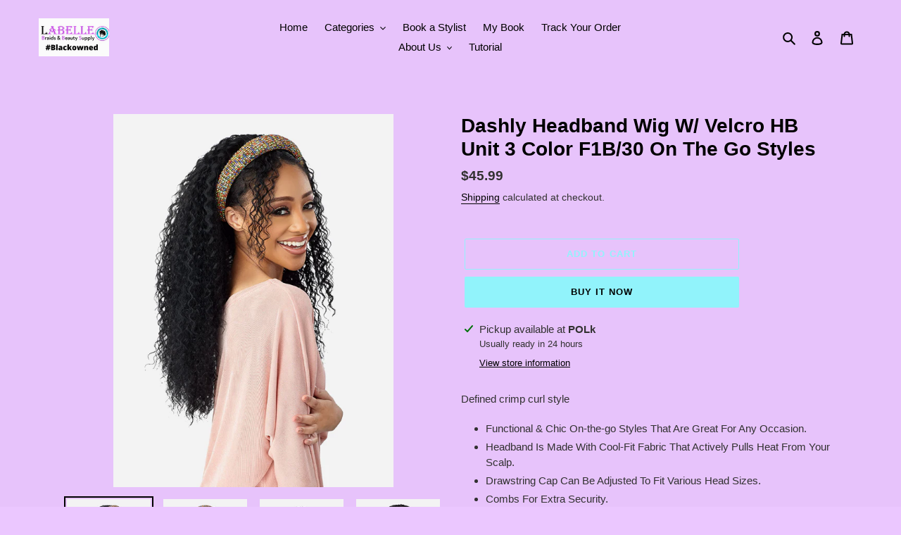

--- FILE ---
content_type: text/javascript; charset=utf-8
request_url: https://www.labellebeautysupply.com/products/dashly-headband-wig-w-velcro-hb-unit-3-color-f1b-30-on-the-go-styles.js
body_size: 483
content:
{"id":7194020380856,"title":"Dashly Headband Wig W\/ Velcro HB Unit 3 Color F1B\/30 On The Go Styles","handle":"dashly-headband-wig-w-velcro-hb-unit-3-color-f1b-30-on-the-go-styles","description":"\u003cp data-mce-fragment=\"1\"\u003eDefined crimp curl style\u003c\/p\u003e\n\u003cul data-mce-fragment=\"1\"\u003e\n\u003cli data-mce-fragment=\"1\"\u003eFunctional \u0026amp; Chic On-the-go Styles That Are Great For Any Occasion.\u003c\/li\u003e\n\u003cli data-mce-fragment=\"1\"\u003eHeadband Is Made With Cool-Fit Fabric That Actively Pulls Heat From Your Scalp.\u003c\/li\u003e\n\u003cli data-mce-fragment=\"1\"\u003eDrawstring Cap Can Be Adjusted To Fit Various Head Sizes.\u003c\/li\u003e\n\u003cli data-mce-fragment=\"1\"\u003eCombs For Extra Security.\u003c\/li\u003e\n\u003c\/ul\u003e","published_at":"2022-08-09T22:51:37-05:00","created_at":"2022-08-09T22:51:35-05:00","vendor":"LaBelle Braids \u0026 Beauty Supply","type":"","tags":["wig"],"price":4599,"price_min":4599,"price_max":4599,"available":true,"price_varies":false,"compare_at_price":null,"compare_at_price_min":0,"compare_at_price_max":0,"compare_at_price_varies":false,"variants":[{"id":41831409451192,"title":"Default Title","option1":"Default Title","option2":null,"option3":null,"sku":"","requires_shipping":true,"taxable":true,"featured_image":null,"available":true,"name":"Dashly Headband Wig W\/ Velcro HB Unit 3 Color F1B\/30 On The Go Styles","public_title":null,"options":["Default Title"],"price":4599,"weight":0,"compare_at_price":null,"inventory_management":"shopify","barcode":"","requires_selling_plan":false,"selling_plan_allocations":[]}],"images":["\/\/cdn.shopify.com\/s\/files\/1\/0529\/6282\/0280\/products\/Dashly_HBW_Unit3_03.jpg?v=1660103497","\/\/cdn.shopify.com\/s\/files\/1\/0529\/6282\/0280\/products\/Dashly_HBW_Unit3_02.jpg?v=1660103498","\/\/cdn.shopify.com\/s\/files\/1\/0529\/6282\/0280\/products\/Dashly_HBW_Unit3_01.jpg?v=1660103498","\/\/cdn.shopify.com\/s\/files\/1\/0529\/6282\/0280\/products\/Dashly_HBW_Unit3_04.jpg?v=1660103497"],"featured_image":"\/\/cdn.shopify.com\/s\/files\/1\/0529\/6282\/0280\/products\/Dashly_HBW_Unit3_03.jpg?v=1660103497","options":[{"name":"Title","position":1,"values":["Default Title"]}],"url":"\/products\/dashly-headband-wig-w-velcro-hb-unit-3-color-f1b-30-on-the-go-styles","media":[{"alt":null,"id":30333259710648,"position":1,"preview_image":{"aspect_ratio":0.75,"height":1080,"width":810,"src":"https:\/\/cdn.shopify.com\/s\/files\/1\/0529\/6282\/0280\/products\/Dashly_HBW_Unit3_03.jpg?v=1660103497"},"aspect_ratio":0.75,"height":1080,"media_type":"image","src":"https:\/\/cdn.shopify.com\/s\/files\/1\/0529\/6282\/0280\/products\/Dashly_HBW_Unit3_03.jpg?v=1660103497","width":810},{"alt":null,"id":30333259743416,"position":2,"preview_image":{"aspect_ratio":0.75,"height":1080,"width":810,"src":"https:\/\/cdn.shopify.com\/s\/files\/1\/0529\/6282\/0280\/products\/Dashly_HBW_Unit3_02.jpg?v=1660103498"},"aspect_ratio":0.75,"height":1080,"media_type":"image","src":"https:\/\/cdn.shopify.com\/s\/files\/1\/0529\/6282\/0280\/products\/Dashly_HBW_Unit3_02.jpg?v=1660103498","width":810},{"alt":null,"id":30333259808952,"position":3,"preview_image":{"aspect_ratio":0.75,"height":1080,"width":810,"src":"https:\/\/cdn.shopify.com\/s\/files\/1\/0529\/6282\/0280\/products\/Dashly_HBW_Unit3_01.jpg?v=1660103498"},"aspect_ratio":0.75,"height":1080,"media_type":"image","src":"https:\/\/cdn.shopify.com\/s\/files\/1\/0529\/6282\/0280\/products\/Dashly_HBW_Unit3_01.jpg?v=1660103498","width":810},{"alt":null,"id":30333259841720,"position":4,"preview_image":{"aspect_ratio":0.75,"height":1080,"width":810,"src":"https:\/\/cdn.shopify.com\/s\/files\/1\/0529\/6282\/0280\/products\/Dashly_HBW_Unit3_04.jpg?v=1660103497"},"aspect_ratio":0.75,"height":1080,"media_type":"image","src":"https:\/\/cdn.shopify.com\/s\/files\/1\/0529\/6282\/0280\/products\/Dashly_HBW_Unit3_04.jpg?v=1660103497","width":810}],"requires_selling_plan":false,"selling_plan_groups":[]}